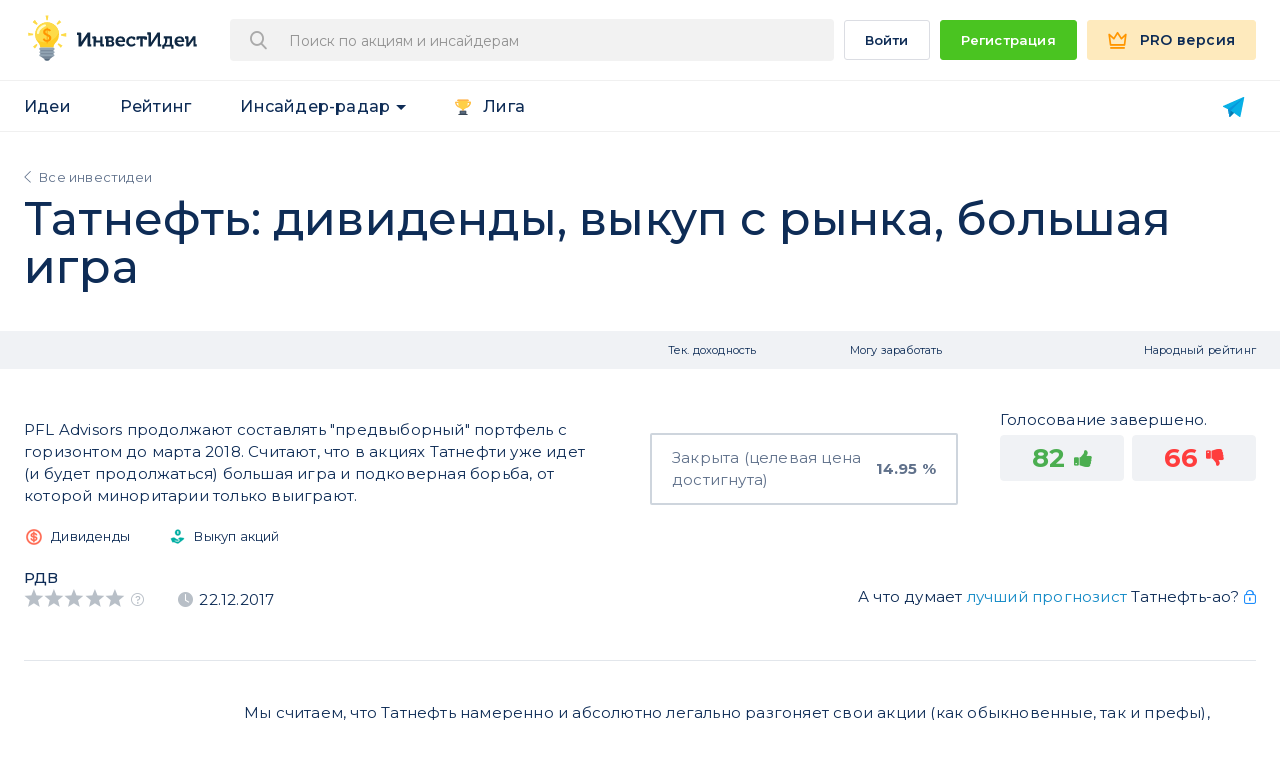

--- FILE ---
content_type: text/html; charset=UTF-8
request_url: https://invest-idei.ru/idea/tatneft-dividendy-vykup-s-rynka-bolshaya-igra-783
body_size: 37340
content:
<!DOCTYPE html>
<html lang="ru-RU" class="no-js">
<head>
    <meta name="yandex-verification" content="39d71ba74ce4f0e1" />
    <meta http-equiv="Content-Type" content="text/html; charset=utf-8">
    <meta name="apple-mobile-web-app-capable" content="yes">

    <!-- Переключение IE в последнию версию, на случай если в настройках пользователя стоит меньшая -->
    <meta http-equiv="X-UA-Compatible" content="IE=edge">
    <meta name="csrf-token" content="mOvkATJOtcAjbbZ8FIt4lxF1IeCJGZhncLdySihA" />
    <!-- Адаптирование страницы для мобильных устройств -->
    <meta http-equiv="X-UA-Compatible" content="IE=11; IE=10; IE=9; IE=8; IE=7; IE=EDGE" />

    <!--[if IE]>
    <script async src="http://html5shiv.googlecode.com/svn/trunk/html5.js"></script>
    <![endif]-->

            <meta name="viewport" content="width=device-width, user-scalable=no">
    
    
    <title>Татнефть: дивиденды, выкуп с рынка, большая игра | Инвест Идеи</title>

    <meta name="title" content="Татнефть: дивиденды, выкуп с рынка, большая игра | Инвест Идеи">
    
    <meta name="description" content="PFL Advisors продолжают составлять &quot;предвыборный&quot; портфель с горизонтом до марта 2018. Считают, что в акциях Татнефти уже идет (и будет продолжаться) большая игра и подковерная борьба, от которой миноритарии только выиграют.">
    

            <meta property="og:url" content="/idea/tatneft-dividendy-vykup-s-rynka-bolshaya-igra-783">
    <meta property="og:title" content="Татнефть: дивиденды, выкуп с рынка, большая игра | Инвест Идеи">
    <meta property="og:description" content="PFL Advisors продолжают составлять &quot;предвыборный&quot; портфель с горизонтом до марта 2018. Считают, что в акциях Татнефти уже идет (и будет продолжаться) большая игра и подковерная борьба, от которой миноритарии только выиграют.">
    <meta property="og:type" content="website">
    <meta property="og:image" content="https://invest-idei.ru/images/upload/tickers/42ebbdf642c1028f313f4516eaec9b12.jpg">
    <meta property="og:site_name" content="ИнвестИдеи">
    
    
    <meta name="keywords" content="Куда вложить деньги, инвестиционные идеи, инвестидеи, инвест идеи, рейтинг брокеров, что будет с долларом, рекомендации по акциям, аналитика по акциям">
    <link rel="canonical" href="https://invest-idei.ru/idea/tatneft-dividendy-vykup-s-rynka-bolshaya-igra-783" />

    <link rel="shortcut icon" href="/favicon.ico">
    <link rel="apple-touch-icon" href="/apple-touch-icon-ipad.png">
    <link rel="apple-touch-icon" href="/apple-touch-icon-iphone.png">

    <link rel="preconnect" href="https://fonts.gstatic.com">
    <link href="https://fonts.googleapis.com/css2?family=Montserrat:wght@400;500;600;700;900&display=swap" rel="stylesheet">

    <!-- <link rel="preload" href="/fonts/svg-fonts.woff2" as="font" crossorigin="anonymous"> -->
    <link rel="preload" href="/build/fonts/app-icons-223973d81c.woff" as="font" crossorigin="anonymous">

    <!-- Подключение файлов стилей -->
    
    <link rel="stylesheet" href="/build/css/app-7c81adb32c.css">

    <!-- Google Tag Manager -->
<script>(function(w,d,s,l,i){w[l]=w[l]||[];w[l].push({'gtm.start':
        new Date().getTime(),event:'gtm.js'});var f=d.getElementsByTagName(s)[0],
        j=d.createElement(s),dl=l!='dataLayer'?'&l='+l:'';j.async=true;j.src=
        'https://www.googletagmanager.com/gtm.js?id='+i+dl+ '&gtm_auth=dd0gv48aI4ICRxO48dnzJw&gtm_preview=env-2&gtm_cookies_win=x';f.parentNode.insertBefore(j,f);
    })(window,document,'script','dataLayer','GTM-NNWDXZC');</script>
<!-- End Google Tag Manager --></head>
<body class="white-bg old " id="body">

    <!-- Google Tag Manager (noscript) -->
    <noscript><iframe src="https://www.googletagmanager.com/ns.html?id=GTM-NNWDXZC"
              height="0" width="0" style="display:none;visibility:hidden"></iframe></noscript>
    <!-- End Google Tag Manager (noscript) -->

    <div id="ui-tooltip-1" role="tooltip" class="ui-tooltip ui-widget ui-corner-all ui-widget-content">
        <div class="ui-tooltip-content"></div>
        <div class="arrow top center"></div>
    </div>

    <div id="wrapper" class="app-wrapper guest web-app">

                <header-component></header-component>

        
        <div id="container">
                <div class="app-table-container">

        <div class="app-container">
            <div class="app-statistic-title__container app-statistic-title__wbc">
                <div class="app-statistic-title__breadcrumbs">
                    <a href="/ideas">Все инвестидеи</a>
                </div>
                <h1 class="app-statistic-title">
                    Татнефть: дивиденды, выкуп с рынка, большая игра

                                    </h1>
            </div>
        </div>

        <div class="app-table-header">
            <div class="app-container">
                <div class="app-table app-table-v-3 app-table-page">
                    <div class="app-sm-hidden">
                        <div class="app-table-row">
                            <div class="app-table-row_table">
                                <div class="app-table-cell app-table-c-1"></div>
                                <div class="app-table-cell app-table-c-2">
                                    <div class="app-table-cell__inner">
                                        <span class="_link">Тек. доходность</span>
                                    </div>
                                </div>
                                <div class="app-table-cell app-table-c-3">
                                    <div class="app-table-cell__inner">
                                        <span class="_link">Могу заработать</span>
                                    </div>
                                </div>
                                <div class="app-table-cell app-table-c-4">
                                                                            <div class="app-table-cell__inner">
                                            <span class="_link">Народный рейтинг</span>
                                        </div>
                                                                    </div>
                            </div>
                        </div>
                    </div>
                </div>
            </div>
        </div>
        <div class="app-table-body">
            <div class="app-container">
                <div class="app-table app-table-v-3 app-table-idea app-table-page -cell-align-center">
                                            <div class="app-table-row   ">

    <div class="app-table-row_table">
        <div class="app-table-cell app-table-c-1">
            <div class="app-table-cell__inner">

                <div class="_title">

                    
                    <div class="_title-label-container">

                        
                            
                            
                            
                            
                            
                            
                            
                            
                                            </div>
                </div>

                <div class="_subtitle">
                    <span>PFL Advisors продолжают составлять &quot;предвыборный&quot; портфель с горизонтом до марта 2018. Считают, что в акциях Татнефти уже идет (и будет продолжаться) большая игра и подковерная борьба, от которой миноритарии только выиграют.</span>
                </div>
            </div>
        </div>

        

                    <idea-technical-yield
                :is_active="false"
                :ipo="0"
                :actual_yield="14.95"
                :allocation_coefficient="1.0"
                :deal_yield="0"
                :is_paid="false"
                :is_purchased="false"
                            >
            </idea-technical-yield>
        
                    <div class="app-table-cell app-table-c-2-3">
                <div class="app-table-cell__inner">
                    <div class="app-closed-cell">
                        <div class="app-closed-cell__label">Закрыта (целевая цена достигнута)</div>
                        <div class="app-closed-cell__value">14.95 %</div>
                    </div>
                </div>
            </div>
        
        <idea-potential-yield
            :optionable="false"
            :is_active="0"
            :is_bonds="0"
            :real_yield="0"
                        :real_yield_comment="''"
            :ipo_price_is_get_target="0"
            :days_left_txt="'0 дней'"
            :type="'common'"
            :currency_code="'RUB'"
            :single="1">
        </idea-potential-yield>

                    <idea-voting
                :table_mode="true"
                :believe="82"
                :not_believe="66"
                :item_id="783"
                :is_bet_on="0"
                :is_active="false"
            ></idea-voting>
        
    </div>

    <div class="app-table-row_table">
        <div class="app-table-cell__inner-row">
            <idea-extra-info
                :iis="false"
                :dividend="1"
                :earnings="0"
                :buyback="1"
                :has_buyback="0"
                :is_active="0"
                :tech_analysis="0">
            </idea-extra-info>
        </div>

        <div class="app-table-cell__inner-row">
            <div class="_bottom-info-grid">
                <div class="_bottom-info-grid__item">
                    <div class="_rating-label">
                        <a href="https://invest-idei.ru/brokers/19/statistics">РДВ</a>
                    </div>
                    <div class="_rating-info">
                        <rating :rating="0" :readonly="true" :checked="true"></rating>
                        <tooltip :val="'tooltip_broker_rating'"></tooltip>
                        <span class="_rating-info-date">22.12.2017</span>
                    </div>
                </div>

                
                    <idea-best-forecasters
                        :ticker_name="'Татнефть-ао'"
                        :ticker_id="243"
                        :ticker_has_another_active_ideas="1"
                        :ticker_another_active_ideas_count="8"
                        :has_best_forecasters="1"
                        :self_best_forecaster="0"
                        :best_forecaster_id="9"                        :ontop="0"
                        class="best-forecasters _bottom-info-grid__item">
                    </idea-best-forecasters>

                
                                    <div class="_bottom-info-grid__item">
                                                                    </div>
                
            </div>
        </div>
    </div>

    
    
            <div class="app-table-cell__info app-table-info-without-array single">
            <div class="_ideas-info clearfix">

            <div class="_ideas-info__left">

                                    <div class="idea-info-tickers">
                                                    <a class="idea-info-tickers__item" href="/MOEX/stocks/TATN">
                                                                    <img class="idea-info-tickers__logo" src="/images/upload/tickers/42ebbdf642c1028f313f4516eaec9b12.jpg" alt="">
                                                                <span class="idea-info-tickers__ticker-name">Татнефть-ао (MOEX:TATN)</span>
                            </a>
                                            </div>

                    
                            </div>

            <div class="_ideas-info__right">

                
                Мы считаем, что Татнефть намеренно и абсолютно легально разгоняет свои акции (как обыкновенные, так и префы), чтобы перед выборами президента успешно продаться по высокой цене консолидатору нефтяных активов всея Руси - Роснефти.
<br><br>
<b>Но каким образом?</b><br><br>
<li>Не секрет, что Татнефть сама давно выкупает акции с рынка. Дошло до того, что акций Татнефти в свободном обращении осталось всего 22% - на $4.2 млрд (для сравнения: у более рыночных Газпрома и Лукойла - 38% и 35% соответственно). И это при том, что оборотных активов у Татнефти на $5.5 млрд, которые можно моментом вывести в кэш. То есть хватает на остаток акций с лихвой.
<br><br>
<li>Татнефть месяц назад объявила фантастические промежуточные дивиденды за 9 месяцев 2017 - 75% от чистой прибыли по РСБУ. А прибыль компании не растет - как было около $2 млрд в год, так и остается. Совпадение? Не думаем!<br><br>
Ожидаем, что до марта увидим выкуп большой доли Татнефти Игорем Ивановичем. По той же схеме, как Роснефть выкупала Башнефть в 2016 году, - с добровольной офертой миноритарным акционерам, то есть нам. <br><br><b>Рекомендуем покупать Татнефть с горизонтом до выборов. Доходность 15%+ (60%+ годовых).</b><br><br><a href="https://t.me/AK47pfl/528">Полная версия</a>

                            </div>

                            <div class="_ideas-info__right overflow-visible">
                    <div class="app-tc-view">

                        <div class="app-tc-grid" :data-footer="'Итоговая доходность 14.95%'">
                            <div class="app-tc-grid__item">
                                                                    <div class="app-tc-grid__item-title">Цена открытия <tooltip :val="'tooltip_open_price'"></tooltip></div>
                                                                <div class="app-tc-grid__item-subtitle">22&nbsp;декабря&nbsp;2017</div>
                                <div class="app-tc-grid__item-info">

                                    <div class="app-tc-grid__item-label">
                                        475 <span>RUB</span>
                                    </div>

                                                                            <div class="app-tc-grid__item-progress cl-green  ">
                                            <span class="cl-green  ">
                                                +14.95%
                                            </span>
                                        </div>
                                                                    </div>
                            </div>

                        
                        
                                                    <div class="app-tc-grid__item ">

                                                                    <div class="app-tc-grid__item-title">Цена закрытия <tooltip :val="'tooltip_close_price'"></tooltip></div>
                                
                                <div class="app-tc-grid__item-subtitle">17&nbsp;января&nbsp;2018</div>
                                <div class="app-tc-grid__item-info">
                                    <div class="app-tc-grid__item-label" >
                                        <span>546</span>&nbsp;<span>RUB</span>
                                    </div>
                                </div>
                            </div>
                                            </div>

                    <div class="bet-wrapper">
                                                    <idea-voting
                                :table_mode="true"
                                :believe="82"
                                :not_believe="66"
                                :item_id="783"
                                :is_bet_on="0"
                                :is_active="false"
                            ></idea-voting>
                                            </div>

                    </div>

                    <div class="_bottom-info-grid">

                                                    <idea-best-forecasters
                                    :ticker_name="'Татнефть-ао'"
                                    :ticker_id="243"
                                    :ticker_has_another_active_ideas="1"
                                    :ticker_another_active_ideas_count="8"
                                    :has_best_forecasters="1"
                                    :self_best_forecaster="0"
                                    :best_forecaster_id="9"                                    :ontop="1"
                                    class="best-forecasters _bottom-info-grid__item">
                            </idea-best-forecasters>
                        
                        <div class="_bottom-info-grid__item">
                            
                                                    </div>
                    </div>
                </div>
                    </div>
    </div>
    
    
</div>

    <pro-plans :m1_plan_id="1075" :m12_plan_id="1067"></pro-plans>
                    
                                    </div>

                                    <ads-block :block="'idea_view'" />
                
            </div>
        </div>

            </div>
            <div class="p-container">
                            </div>
        </div>

        
        <section class="app-page-section app-page-section__center app-page-section__cmn-indent app-page-section__cl-d">
    <div class="app-page-section__header">
        <h2 class="app-page-section__title">Инвесторы говорят</h2>
        <div class="app-page-section__subtitle">Отзывы наших пользователей</div>
    </div>

    <div class="app-container">
        <reviews-slider />
    </div>

            <div class="app-page-section__tools">
                            <a href="/auth/register?redirect_url=/idea/tatneft-dividendy-vykup-s-rynka-bolshaya-igra-783"
                   class="app-button-green app-button-size__large"
                   onclick="dataLayer.push({'event': 'click_register', 'cta_block': 'footer_reviews'});"><span>Стать успешным инвестором</span>
                </a>
                    </div>
    </section>        <footer id="footer" class="app-footer app-footer--dark">
    <div class="app-container">
        <div class="app-footer-container">
            <div class="_i2">

                
                <a target="_blank"
                   href="/subscription/plans/telegram"
                   class="app-telegram-bot app-footer-indent"
                   onclick="dataLayer.push({'event': 'click_telegram_bot', 'cta_block': 'footer'});">
                    <img src="/img/telegram-bot.png" srcset="/img/telegram-bot-x2.png 2x"  alt="logo" /> Инвест-Идеи в Телеграм</a>
            </div>
            <div class="_i1">
                <nav class="app-footer-nav">
                    <div class="app-footer-nav__col">
                        <a class="app-footer-nav__link" href="https://invest-idei.ru/about">о сервисе</a>
                        <a class="app-footer-nav__link" href="/contests-for-analysts">Конкурсы для аналитиков</a>
                        <a class="app-footer-nav__link" href="https://invest-idei.ru/brokers/info">Брокерам и аналитикам</a>
                        <a class="app-footer-nav__link" href="/affiliate">Партнерская программа</a>
                                            </div>

                    <div class="app-footer-nav__col">
                        <a href="/terms" class="app-footer-nav__link">Юридическая информация</a>
                        <a href="/faq" class="app-footer-nav__link">справка</a>
                        <a href="mailto:ik@invest-idei.ru" class="app-footer-nav__link">Написать</a>
                        <a class="app-footer-nav__link" href="/subscription/plans">Тарифы</a>
                        <a target="_blank" class="app-footer-nav__link" href="https://investidei.userecho.com/communities/1-invest-ideiru">Пожелания</a>
                    </div>

                    <div class="app-footer-nav__col">
                        <a class="app-footer-nav__link" href="/ideas">Инвест Идеи</a>
                        <a class="app-footer-nav__link" href="/brokers/statistics">Статистика</a>
                        <a class="app-footer-nav__link" href="/insider-radar/deals">Инсайдер-радар</a>
                                                <a class="app-footer-nav__link" href="/insider-radar/buybacks">Байбеки</a>
                    </div>
                </nav>
                <div class="app-footer-social app-footer-indent">
                                    </div>
            </div>
        </div>
        <div class="app-footer-info">
            Вся информация на сайте invest-idei.ru (далее - Сайт) носит исключительно образовательный и научный характер и не является рекомендацией или предложением к совершению сделок с финансовыми инструментами. Вы можете следовать или не следовать прогнозам на свой страх и риск. Компании и аналитики, прогнозы которых размещены на сайте invest-idei.ru, являются независимыми от создателей сайта лицами. Сайт invest-idei.ru является агрегатором информации, размещенной указанными лицами на интернет-ресурсах и в прочих источниках, а также публичных данных о сделках с ценными бумагами или другими финансовыми инструментами. Клиенты брокеров могут получать по подписке иные рекомендации, а также раньше или позже того, как они были опубликованы на Сайте. Сайт invest-idei.ru не берет на себя обязательство корректировать аналитические данные и инвестиционные идеи в связи с утратой актуальности содержащейся в них информации, а также при выявлении несоответствия приводимых данных действительности. Администрация invest-idei.ru не несет ответственности за содержание и последствия использования размещенной информации, в том числе за любые возможные убытки от сделок с финансовыми инструментами. <br>Сайт invest-idei.ru не участвует во взаимоотношениях пользователей сайта и инвестиционных компаний и аналитиков, предоставляя только сервис публикации и отслеживания инвестиционных идей.<br>Если Вы не согласны с данными условиями, немедленно покиньте Сайт и не используйте размещенную на нем информацию.
        </div>
    </div>
</footer>
        
                        <drawers></drawers>
        
        <permission-dialog></permission-dialog>
        <submit-application></submit-application>

            </div>

    <script>window.ii = window.ii || {};ii.user = {"is_guest":true};ii.device = {"is_mobile":false};ii.app = {"config":{"base_url":"https:\/\/invest-idei.ru","logout_url":"https:\/\/invest-idei.ru\/auth\/logout","login_url":"https:\/\/invest-idei.ru\/auth\/login","home_url":"https:\/\/invest-idei.ru","idei_url":"https:\/\/invest-idei.ru\/ideas","stat_url":"https:\/\/invest-idei.ru\/brokers\/statistics","insider_url":"https:\/\/invest-idei.ru\/insider-radar\/deals","youtube_url":"https:\/\/www.youtube.com\/channel\/UCPN82Jabsg4kOqvxo2iAZQg","alisa_url":"https:\/\/dialogs.yandex.ru\/store\/skills\/b390f50f-invest-idei\/activate?deeplink=true","plans_url":"https:\/\/invest-idei.ru\/subscription\/plans","telegram_bot_url":"https:\/\/telegram.me\/investideibot","telegram_bot_start_url":"https:\/\/telegram.me\/investideibot?start","telegram_bot_url_after_auth":"https:\/\/telegram.me\/Investideibot?start=after_auth","social":{"vk_login":"https:\/\/invest-idei.ru\/login\/vkontakte","fb_login":"https:\/\/invest-idei.ru\/login\/facebook","google_login":"https:\/\/invest-idei.ru\/login\/google"},"subscription":{"plans":{"1016":{"id":1016,"planCode":"m12","bot":false,"duration_months":12,"duration_days":365,"duration":365,"cost":3588,"amount":3588,"monthlyCost":"299","description":"\u0413\u043e\u0434\u043e\u0432\u0430\u044f PRO \u043f\u043e\u0434\u043f\u0438\u0441\u043a\u0430 299 \u0440\u0443\u0431 \/ \u043c\u0435\u0441.","discountPercentage":"40","discount":"2400","recurrent":true,"enabled":true},"1033":{"id":1033,"planCode":"m99","bot":false,"duration_months":0,"duration_days":0,"duration":0,"cost":"16 990","amount":16990,"monthlyCost":"0","description":"PRO \u0434\u043e\u0441\u0442\u0443\u043f \u043d\u0430\u0432\u0441\u0435\u0433\u0434\u0430.","discountPercentage":0,"discount":0,"recurrent":false,"best_offer":false,"enabled":true},"1055":{"id":1055,"planCode":"m3","bot":false,"duration_months":3,"duration_days":90,"duration":90,"cost":1677,"amount":1677,"monthlyCost":"559","description":"3 \u043c\u0435\u0441\u044f\u0446\u0430 PRO \u043f\u043e\u0434\u043f\u0438\u0441\u043a\u0430 559 \u0440\u0443\u0431 \/ \u043c\u0435\u0441.","discountPercentage":null,"discount":null,"recurrent":true,"best_offer":false,"enabled":true},"1056":{"id":1056,"planCode":"m12","bot":false,"duration_months":12,"duration_days":365,"duration":365,"cost":4668,"amount":4668,"monthlyCost":"389","description":"\u0413\u043e\u0434\u043e\u0432\u0430\u044f PRO \u043f\u043e\u0434\u043f\u0438\u0441\u043a\u0430 389 \u0440\u0443\u0431 \/ \u043c\u0435\u0441.","discountPercentage":30,"discount":null,"recurrent":true,"enabled":true},"1057":{"id":1057,"planCode":"telegram_bot_m12","bot":true,"duration":365,"duration_months":12,"cost":1788,"amount":1788,"monthlyCost":"149","description":"\u0413\u043e\u0434\u043e\u0432\u0430\u044f \u043f\u043e\u0434\u043f\u0438\u0441\u043a\u0430 \u043d\u0430 Telegram \u0431\u043e\u0442 149 \u0440\u0443\u0431. \/ \u043c\u0435\u0441.","discountPercentage":0,"discount":0,"recurrent":true,"enabled":true},"1062":{"id":1062,"planCode":"m99","bot":false,"duration_months":0,"duration_days":0,"duration":0,"cost":"15 900","amount":15900,"monthlyCost":"0","description":"PRO \u0434\u043e\u0441\u0442\u0443\u043f \u043d\u0430\u0432\u0441\u0435\u0433\u0434\u0430.","discountPercentage":0,"discount":0,"recurrent":false,"best_offer":false,"enabled":true},"1058":{"id":1058,"planCode":"m3","bot":false,"duration_months":3,"duration_days":90,"duration":90,"cost":3447,"amount":3447,"monthlyCost":"1149","description":"3 \u043c\u0435\u0441\u044f\u0446\u0430 PRO \u043f\u043e\u0434\u043f\u0438\u0441\u043a\u0430 1149 \u0440\u0443\u0431 \/ \u043c\u0435\u0441.","discountPercentage":null,"discount":null,"recurrent":true,"best_offer":false,"enabled":true},"1059":{"id":1059,"planCode":"m12","bot":false,"duration_months":12,"duration_days":365,"duration":365,"cost":9588,"amount":9588,"monthlyCost":"799","description":"\u0413\u043e\u0434\u043e\u0432\u0430\u044f PRO \u043f\u043e\u0434\u043f\u0438\u0441\u043a\u0430 799 \u0440\u0443\u0431 \/ \u043c\u0435\u0441.","discountPercentage":30,"discount":null,"recurrent":true,"enabled":true},"1060":{"id":1060,"planCode":"telegram_bot_m12","bot":true,"duration":90,"duration_months":3,"cost":3588,"amount":3588,"monthlyCost":"299","description":"3 \u043c\u0435\u0441\u044f\u0446\u0430 \u043f\u043e\u0434\u043f\u0438\u0441\u043a\u0430 \u043d\u0430 Telegram \u0431\u043e\u0442 299 \u0440\u0443\u0431 \/ \u043c\u0435\u0441.","discountPercentage":0,"discount":0,"recurrent":true,"enabled":true},"1061":{"id":1061,"planCode":"m99","bot":false,"duration_months":0,"duration_days":0,"duration":0,"cost":"29 990","amount":29990,"monthlyCost":"0","description":"PRO \u0434\u043e\u0441\u0442\u0443\u043f \u043d\u0430\u0432\u0441\u0435\u0433\u0434\u0430.","discountPercentage":0,"discount":0,"recurrent":false,"best_offer":false,"enabled":true},"1063":{"id":1063,"planCode":"m12s","bot":false,"duration_months":12,"duration_days":365,"duration":365,"cost":2988,"amount":2988,"monthlyCost":"249","description":"\u0413\u043e\u0434\u043e\u0432\u0430\u044f PRO \u043f\u043e\u0434\u043f\u0438\u0441\u043a\u0430 249 \u0440\u0443\u0431 \/ \u043c\u0435\u0441.","discountPercentage":"35","discount":"1680","recurrent":true,"enabled":true},"1064":{"id":1064,"planCode":"m12s","bot":false,"duration_months":12,"duration_days":365,"duration":365,"cost":5988,"amount":5988,"monthlyCost":"499","description":"\u0413\u043e\u0434\u043e\u0432\u0430\u044f PRO \u043f\u043e\u0434\u043f\u0438\u0441\u043a\u0430 499 \u0440\u0443\u0431 \/ \u043c\u0435\u0441.","discountPercentage":"40","discount":"3600","recurrent":true,"enabled":true},"1065":{"id":1065,"planCode":"ingosstrach_m1","bot":false,"duration":30,"duration_months":1,"cost":399,"amount":399,"monthlyCost":"399","description":"PRO \u0418\u043d\u0433\u043e\u0441\u0441\u0442\u0440\u0430\u0445 \u043f\u043e\u0434\u043f\u0438\u0441\u043a\u0430 399 \u0440\u0443\u0431 \/ \u043c\u0435\u0441.","discountPercentage":0,"discount":0,"recurrent":true,"enabled":true},"1066":{"id":1066,"planCode":"m3","bot":false,"duration_months":3,"duration_days":90,"duration":90,"cost":1977,"amount":1977,"monthlyCost":"659","description":"3 \u043c\u0435\u0441\u044f\u0446\u0430 PRO \u043f\u043e\u0434\u043f\u0438\u0441\u043a\u0430 659 \u0440\u0443\u0431 \/ \u043c\u0435\u0441.","discountPercentage":null,"discount":null,"recurrent":true,"best_offer":false,"enabled":true},"1067":{"id":1067,"planCode":"m12","bot":false,"duration_months":12,"duration_days":365,"duration":365,"cost":5868,"amount":5868,"monthlyCost":"489","description":"\u0413\u043e\u0434\u043e\u0432\u0430\u044f PRO \u043f\u043e\u0434\u043f\u0438\u0441\u043a\u0430 489 \u0440\u0443\u0431 \/ \u043c\u0435\u0441.","discountPercentage":20,"discount":null,"recurrent":true,"enabled":true},"1068":{"id":1068,"planCode":"telegram_bot_m12","bot":true,"duration":365,"duration_months":12,"cost":2388,"amount":2388,"monthlyCost":"199","description":"\u0413\u043e\u0434\u043e\u0432\u0430\u044f \u043f\u043e\u0434\u043f\u0438\u0441\u043a\u0430 \u043d\u0430 Telegram \u0431\u043e\u0442 199 \u0440\u0443\u0431. \/ \u043c\u0435\u0441.","discountPercentage":0,"discount":0,"recurrent":true,"enabled":true},"1075":{"id":1075,"planCode":"m1","bot":false,"duration":30,"duration_months":1,"cost":595,"amount":595,"monthlyCost":"595","description":"\u041c\u0435\u0441\u044f\u0447\u043d\u0430\u044f PRO \u043f\u043e\u0434\u043f\u0438\u0441\u043a\u0430 595 \u0440\u0443\u0431 \/ \u043c\u0435\u0441.","discountPercentage":0,"discount":0,"recurrent":true,"enabled":true},"1069":{"id":1069,"planCode":"m3","bot":false,"duration_months":3,"duration_days":90,"duration":90,"cost":3957,"amount":3957,"monthlyCost":"1319","description":"3 \u043c\u0435\u0441\u044f\u0446\u0430 PRO \u043f\u043e\u0434\u043f\u0438\u0441\u043a\u0430 1319 \u0440\u0443\u0431 \/ \u043c\u0435\u0441.","discountPercentage":null,"discount":null,"recurrent":true,"best_offer":false,"enabled":true},"1070":{"id":1070,"planCode":"m12","bot":false,"duration_months":12,"duration_days":365,"duration":365,"cost":11748,"amount":11748,"monthlyCost":"979","description":"\u0413\u043e\u0434\u043e\u0432\u0430\u044f PRO \u043f\u043e\u0434\u043f\u0438\u0441\u043a\u0430 979 \u0440\u0443\u0431 \/ \u043c\u0435\u0441.","discountPercentage":30,"discount":null,"recurrent":true,"enabled":true},"1071":{"id":1071,"planCode":"telegram_bot_m12","bot":true,"duration":90,"duration_months":3,"cost":4788,"amount":4788,"monthlyCost":"399","description":"3 \u043c\u0435\u0441\u044f\u0446\u0430 \u043f\u043e\u0434\u043f\u0438\u0441\u043a\u0430 \u043d\u0430 Telegram \u0431\u043e\u0442 399 \u0440\u0443\u0431 \/ \u043c\u0435\u0441.","discountPercentage":0,"discount":0,"recurrent":true,"enabled":true},"1077":{"id":1077,"planCode":"telegram_bot_m1","bot":true,"duration":30,"duration_months":1,"cost":99,"amount":99,"monthlyCost":"99","description":"\u041c\u0435\u0441\u044f\u0447\u043d\u0430\u044f PRO \u043f\u043e\u0434\u043f\u0438\u0441\u043a\u0430 99 \u0440\u0443\u0431 \/ \u043c\u0435\u0441.","discountPercentage":0,"discount":0,"recurrent":true,"enabled":true},"1072":{"id":1072,"planCode":"m12s","bot":false,"duration_months":12,"duration_days":365,"duration":365,"cost":4188,"amount":4188,"monthlyCost":"349","description":"\u0413\u043e\u0434\u043e\u0432\u0430\u044f PRO \u043f\u043e\u0434\u043f\u0438\u0441\u043a\u0430 349 \u0440\u0443\u0431 \/ \u043c\u0435\u0441.","discountPercentage":"35","discount":"1680","recurrent":true,"enabled":true},"1073":{"id":1073,"planCode":"m12s","bot":false,"duration_months":12,"duration_days":365,"duration":365,"cost":7188,"amount":7188,"monthlyCost":"599","description":"\u0413\u043e\u0434\u043e\u0432\u0430\u044f PRO \u043f\u043e\u0434\u043f\u0438\u0441\u043a\u0430 599 \u0440\u0443\u0431 \/ \u043c\u0435\u0441.","discountPercentage":"40","discount":"4560","recurrent":true,"enabled":true}},"promocode_access_only":false,"special_plans":{"1066":1072,"1067":1072,"1069":1073,"1070":1073},"premium_countries":[]},"payments":{"cloudpayments":{"public_id":"pk_cf998f7f57d5a9185c7a8457a9ce3","billing_update_url":"https:\/\/orders.cloudpayments.ru\/s\/update\/"}},"pro_features":["weekly_newsletter","ii.filters.saved","ii.filters.analyst.min_rating","ii.filters.analyst.stat","ii.filters.analyst.licenced","ii.filters.idea.growth_factors","ii.filters.idea.risk","ii.filters.idea.currency","ii.filters.idea.active_id","ii.filters.idea.status","ii.filters.idea.potential_yield","ii.filters.idea.horizon","ii.filters.idea.protective","ii.filters.time.calendar","ii.filters.sort","ii.export","ii.portfolio_add_many_ideas","ii.best_forecasters","stock.forecast","ir.unlimited_deals","ir.filters.type.deal_type","ir.filters.type.search","ir.filters.time.period","ir.filters.time.calendar","ir.sort","ir.export","ir.diagrams","fond_radar.stock","fond_radar.managers_mood","fond_radar.invest_dynamic","fond_radar.activity_burst","fond_radar.fonds_amount","fond_radar.fonds_year_profit","fond_radar.funds","fond_radar.sort","fond_radar.fund_view"],"env":"production","recaptcha_key":"6Le4XvQUAAAAAHDxMdofeXfcJ936T6PVmUuFIzcB"}};</script>
    <script src="/js/vue-app-hybrid.js?id=13a3a3de2fb31ceb5a42"></script>
    
    <!-- Google Tag Manager (noscript) -->
    <noscript><iframe src="https://www.googletagmanager.com/ns.html?id=GTM-NNWDXZC&gtm_auth=dd0gv48aI4ICRxO48dnzJw&gtm_preview=env-2&gtm_cookies_win=x" height="0" width="0" style="display:none;visibility:hidden"></iframe></noscript>
<!-- End Google Tag Manager (noscript) -->            
    <form id="logout" method="POST" action="/logout" style="display: none;"></form>

</body>
</html>